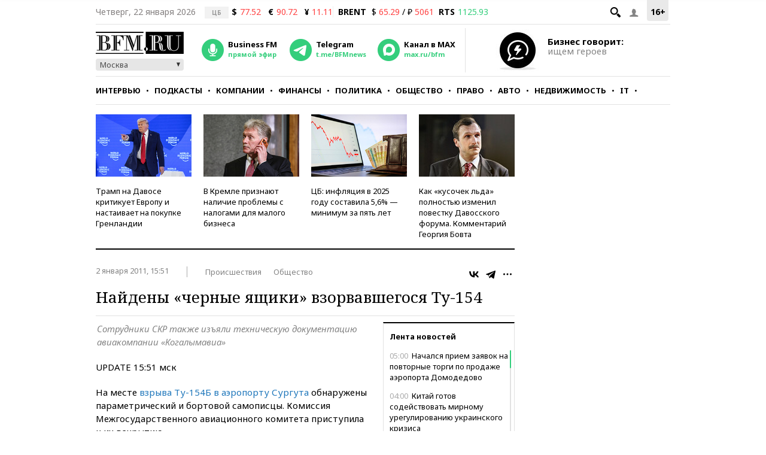

--- FILE ---
content_type: application/javascript
request_url: https://smi2.ru/counter/settings?payload=CMKIAhiwouWbvjM6JGUxYTM2ODUwLWMxNWYtNDUxMy1hNWU0LWMyNDEyZmNiZGU5NQ&cb=_callbacks____0mkotgtin
body_size: 1519
content:
_callbacks____0mkotgtin("[base64]");